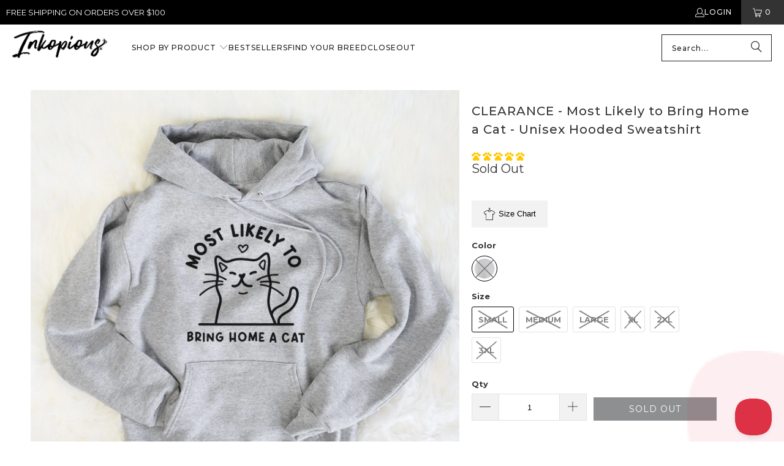

--- FILE ---
content_type: text/json
request_url: https://conf.config-security.com/model
body_size: 86
content:
{"title":"recommendation AI model (keras)","structure":"release_id=0x5e:7f:38:53:41:56:33:4f:49:47:69:6a:47:66:59:21:7c:7b:55:24:4c:54:71:65:78:41:56:28:5a;keras;g24hx6j9sj6fy5kf4yrkuxpb7jhsgrpew1yaacg29zpjclliwut7gexvx3hyvrw35x53mqj6","weights":"../weights/5e7f3853.h5","biases":"../biases/5e7f3853.h5"}

--- FILE ---
content_type: application/javascript; charset=utf-8
request_url: https://searchanise-ef84.kxcdn.com/preload_data.1k7N1I4S6x.js
body_size: 10608
content:
window.Searchanise.preloadedSuggestions=['golden retriever','golden doodle','great dane','french bulldog','australian shepherd','shih tzu','labrador retriever','boston terrier','german shorthaired pointer','english bulldog','pit bull','border collie','great pyrenees','cavalier king charles spaniel','black lab','bernese mountain dog','standard poodle','yorkshire terrier','miniature schnauzer','basset hound','cocker spaniel','siberian husky','jack russell','chocolate lab','english springer spaniel','chihuahua chihuahua','doberman pinscher','all cats','australian cattle dog','yellow lab','cane corso','shiba inu','bull terrier','belgian malinois','english setter','jack russell terrier','pitbull mix','italian greyhound','shetland sheepdog','mixed breed','english mastiff','rhodesian ridgeback','blue heeler','too close','long haired dachshund','rat terrier','christmas hand towels','saint bernard','west highland terrier','old english sheepdog','springer spaniel','mini schnauzer','irish wolfhound','irish setter','most likely to bring home a dog','pembroke welsh corgi','american bulldog','shar pei','brittany spaniel','toy poodle','mini dachshund','german shepard','bichon frise','aussie doodle','border terrier','easily distracted by dogs','rough collie','brussels griffon','portuguese water dog','cairn terrier','black labrador','black mouth cur','american staffordshire terrier','cattle dog','scottish terrier','wheaten terrier','long haired chihuahua','heart full of dogs','yellow labrador','black cat','most likely to bring home a cat','st bernard','soft coated wheaten terrier','papillon collection','hand towel','airedale terrier','valentine collection','boykin spaniel','german shorthair','wirehaired pointing griffon','pomeranian shirts','newfoundland dog','american eskimo','coton de tulear','lhasa apso','carolina dog','boxer tshirt','wire fox terrier','australian labradoodle','pop pop','st patricks collection','american cocker spaniel','chow chow','coon hound','havanese womens','chesapeake bay retriever','malti poo','yorkie poo','german shorthair pointer','mini aussie','anatolian shepherd','chinese crested','holiday hand towels','beagle mix','sorry im late','pug shirt','king charles cavalier','giant schnauzer','decal sticker','life happens dogs help','chihuahua mix','dog mom','irish terrier','blood hound','hand towels','rad dad','cavalier king charles','min pin','alaskan malamute','nova scotia duck tolling retriever','plott hound','dada shirt','golden retriever christmas','christmas collection','lab mix','halloween hand towel','welsh terrier','valentine hand towels','treeing walker coonhound','english pointer','maine coon','west highland white terrier','vizsla shirt','pit bull mix','king charles','bull mastiff','golden retriever hand towel','flat coated retriever','staffordshire terrier','sorry im late i saw a dog','husky mix','papa shirt','dixie the doodle','shih poo','grey hound','english cocker spaniel','parker the pitbull','bearded collie','tabby cat','welsh corgi','kids shirts','love always','german wirehaired pointer','last chance','jack russel','bluetick coonhound','west highland','tibetan terrier','cali wave hooded sweatshirt','bassett hound','greater swiss mountain dog','tank top','norwegian elkhound','terrier mix','french bull dog','rottweiler hoodie','guinea pig','cali wave','mama square','american foxhound','cardigan welsh corgi','most likely','rottweiler tshirt','norwich terrier','tuxedo cat','here to pet dogs','zip up hoodies','black labrador retriever','spinone italiano','boxer mix','dee dee the boston terrier','chocolate labrador','halloween hand towels','christmas towels','american bully','redbone coonhound','smooth collie','easter collection','dogue de bordeaux','red heeler','siamese cat','mini goldendoodle','poodle mix','maltese valentine','golden retreiver','new foundland','boxer valentine','booze the german shorthaired pointer','bernese mountain','wallace the golden retriever','cat towel','japanese chin','christmas lights','clearance items','old english bulldog','boston terrier shirt','neapolitan mastiff','great pyrenees valentine\'s','dutch shepherd','klee kai','kaci the bernedoodle','standard schnauzer','wash your paws','miniature pinscher','oliver the yorkie mix','zoe the yellow lab','great dane beanie','dad bod','fox terrier','heath the black lab','cooper the boxer','heart full of cats','puggle shirt','german shorthaired','jackson the weimaraner','sale items','pops shirts','mix breed','sorry i\'m late','heart string','bouvier des flandres','golden doodle shirt','halloween collection','distracted by dogs','dog dad','pop pop shirt','rowdy the labrador','german short haired pointer','whats one more dog','christmas towel','english shepherd','australian shepard','shetland sheepdog christmas','daisy the boston terrier','charlie the basset hound','willow the maltese','french brittany','clumber spaniel','mama shirt','american akita','bennett the doodle','maine coon cat','hound mix','shiba inu tshirt','bernedoodle print','the whippet','beagle valentine','gordon setter','cat hand towel','shit zu','german shephard','mini dachshund dachshund','long sleeve','sawyer the vizsla','french bulldog towel','mini bernedoodle','shih tzu valentine','jax the pitbull','mini golden doodle','mountain cur','pitbull valentine','glen of imaal terrier','clearance sale','easily distracted','stitch bichonpoo','perry the pig','afghan hound','pit mix','belgian shepherd','french mastiff','labradoodle tshirt','clover the cockapoo','paw paw','welsh springer spaniel','silken windhound','most likely to','vizsla towel','happy holly','dish towel','quinn the golden','portuguese podengo','chocolate labrador retriever','great dane valentine','vizsla valentine','catahoula dog','long hair chihuahua','life happens cats help','poodle easter','golden mini doodle','remi the brittany','american staffordshire','mini australian shepherd','sheepadoodle milo','long hair dachshund','oliver the golden retriever','mini doodle','brutus german shepherd','german shepherd christmas','golden doodle hand towel','bull dog','teddy the labradoodle','english springer','st patricks','duke the doberman','dogo argentino','rat terrier mix','christmas hand towel','sullivan irish wolfhound','youth cat','hand towel german shorthaired pointer christmas','aviator max','cavalier king charles spaniel valentine','toy fox terrier','goose the mixed breed','tote bag','silky terrier','shitzu poodle','fox hound','husky shepherd','dog model contest','christmas tree','ellie the boxer','flat coated retriever black','black pug','golden retriever towel','border terrier benjamin border','face mask','basset hound christmas','stay home snuggle dogs','cat decals','custom shirts','dexter corgi','german pinscher','francesca maltipoo','dalmation hoodies','maltese shirts','lagotto romagnolo','decal stickers','black and tan coonhound','persian cat','crew neck sweatshirt','pitt bull','havanese valentine','beanie sweatshirt','beagle hand towel','olde english bulldog','tote bags','usa doberman','shepherd mix','long sleeve tshirt','cali wave hoodies','labradoodle sweatshirts','christmas tree of dogs','staffordshire bull terrier','long sleeve t shirt','golden retriever shirts','mayor andy','german short hair','boston terrier christmas','milo fluff sheepadoodle','irish water spaniel','heart full','shi tzu','birdie the brittany','nova scotia','easter pitbull','corgi valentine','grandpa shirt','aussie parker','coffee mugs','v neck','valentine german shorthair','pomeranian hand towel','ross the lagotto','princess ava','valentine cocker spaniel','my favorite people','siena australian shepherd','siberian cat','valentine weimaraner','red tick coonhound','all the dogs','goldendoodle hand towel','wrigley schnauzer collection','golden doodle towel','pitt bull lab mix','miniature poodle','irish wolfhound keeva','xmas lights hand towels','st patrick\'s corgi','thanksgiving shirts','valentine chihuahua','cooper the basset','kerry blue terrier','mack the bugg','pug valentine','golden retriever valentine','ragdoll cat','lab hand towel','toddler labrador','benjamin border terrier','medical collection','valentines day','rudy the schnoodle','women\'s racerback tank top','holiday hand towel','baby boxed','size chart','rottweiler valentine','yorkie valentine','pavlov the goldendoodle','sorry i’m late','leonberger ralph','heart full of','german shorthair hand towel','easily distracted by cats','german short hair pointer','peyton manning','bedlington terrier','valentine golden retriever','mystery grab','christmas lights vizsla','cat tumbler','major the pitbull','rad dad shirt','doc mini aussie','st patricks day','elvis the beagle','pyrenean mastiff','cat hoodie','german shepherd mix','polish lowland sheepdog sweatshirt','dixie doodle','easter benson','tibetan spaniel','great dane hand towel','border collie valentine','tortoiseshell cat','berger picard','corgi valentines','german short','hannah the pitbull','belgian tervuren','aspen the morkie','easter beagle','english labrador','boxer hand towel','american hairless terrier','valentine towel','wire fox','mutt dog','dog shirt','german shepherd towel','loganator the golden retriever','sophie the havanese','rizzo the rat','easter doberman','zip up hoodie','dad shirt','calico cat','german wirehair','rio the australian cattle dog','cavapoo valentine\'s','valentine belgian malinois','myrtle mae','german shepherd','mini aussiedoodle','boston valentine hoodies','rat terrier shirt','german pointer','beanie great dane','life happens','shelby the golden retriever','bracco italiano','collie mug','spot the dalmatian','french bull','pit bull tshirt','weimaraner valentines','morkie valentine','border collie mix','dog ears collection','milton the soft coated wheaten terrier','tank tops','river the great dane','blue tick coonhound','pei mug','pitbull hoodie','da da','husky easter','clover cockapoo','stay home','cat shirt','big sis','simon the shih tzu','insulated tumbler','rottweiler perfect v neck','german shepard t shirts','wire haired pointing griffon','easter shih tzu','corgi heart','doodle hand towel','valentine hand towel','pillow covers','books dogs coffee','leo the poodle','basenji valentine','cat shirts','pomeranian valentine','ibizan hound','iroh the doberman','cali wave crewneck','long haired chihuahua valentine','australian blue','powderpuff chinese','tiny titan','bearded dragon','english cocker','penny the chow mix','toby corgi','easter shiba','axel the boxer','mama boxed','santa piglet dachshund','harper mixed breed','catahoula leopard','christmas cat','husky hand towel','australian shepherd aussie parker','mini pinscher','big bro','pharaoh hound','dada square','ever the english springer spaniel','bloodhound valentine','australian kelpie','clumbe spaniel','mens shirts','wirehaired dachshund','border collie st patricks','funcle shirt','paw print','womens perfect v neck shirt','tucker border collie','heart glasses','fathers day','pitbull towel','martini chihuahua','rowdy the labrador retriever','scottish deerhound','dogs in a heart','bennett the golden retriever','catahoula leopard dog','witch collection','french terry hooded sweatshirt','polish lowland sheepdog','peanut lab mix','rhodesian ridgeback sweatshirts','black lab mix','pee paw','ella the french bulldog','unisex crewneck valentine','bosse the jack russell terrier','easter towel','crewneck sweatshirt','dumpster fire 2020','card an','coffee mug','halloween towel','beanie collection','what\'s one more dog','hazel the german wirehaired','titan the rottweiler','one more dog','sphynx cat','french bulldog christmas','rat terrier hoodie','mini daschund','shetland sheep dog','car stickers','3/4 long sleeve','cat shirt tabby','rj the doberman','cocker spaniel hand towel','lab towel','bulldog easter','doodle towel','tea towel','english bull dog','papa square','smooth fox terrier','dachshund christmas','sweet tea','ya ya','christmas lights hand towel','great dane 3/4','pig easter','pitbull christmas','manchester terrier','valentine towels','cat sticker','plott hound mix','wall decal','dinosaurs kids','love always cat','boxer towel','dog contest','cat sweatshirt','papi shirt','mardi gras','my favorite people dog','skinny tumbler','easter cavapoo','jack russell terrier valentine','dachshund hand towel','girl dad','australian terrier','monster baby','mama tee','ernie the mini dachshund','parson russell terrier','english lab','stitch the bichonpoo','sweet tea the mini doodle','st patrick’s cat','german shepherd hand towel','newfoundland towel','zip up','alaskan klee kai','christmas pomeranian','baba shirts','finley beth','mochi caroli na','keeshond shirts','whisper the goldendoodle','christmas golden retriever','dog mama','malshi puff','valentine labrador','lab pit mix','german shep','lab bag','dexter the pitbull','golden retriever halloween','dachshund mask','macy the pug','pittbull mix','coonhound tumbler','dachshund towel','greyhound st patricks','peanut the chihuahua','minature schnauzer','heart of goldendoodle','santa hat','schnauzer valentine','shih tzu hand towel','chiweenie shirt','cat christmas','fathers day shirts','havanese christmas','cat heart string','seafoam unisex','golden retriever hoodie','border pit','new holiday hand towels','norfolk terrier','greater swiss','st bichon','eli the great dane','bill dachshund','sorry i\'m late i saw a dog','labrador towel','boxer christmas','brutus the german shepherd','dumpster fire','poodle hand towel','cat sweatshirts','bodi the vizsla','martini the chihuahua','cat on baby','nutterbutter mastiff','pomeranian hooded','valentine schnauzer','create your own','birthday dob','easter dutch','romeo the rottweiler','maggie the treeing walker coonhound','bogie the beagle','zip hoodies','pit bull valentine','metal mug','lucifer the german shorthaired pointer','valentines hand towel','great pyr','easter black cat','spanish water dog','golden doodle christmas','benson german shepherd','pekingese print','kitchen towel','australian cattle','lakeland terrier','shetland valentine','italian spinone','catahoula lepard dog','valentines labrador','australian shepherd towel','english bull terrier','labradoodle towel','halloween boxer','zeppelin black labrador','drake the doberman pinscher','corgi christmas','grandma shirt','thankful papillon','earl the bloodhound','sesi the siberian husky','nana shirt','car decals','logan the english cocker spaniel','frankie tankie','teddy jam','skye terrier','chihuahua towel','heart strings','beagle towel','cat most likely','french bulldog hand towel','holiday towels','poodle towel','old english sheep dog','francesca the maltipoo','easily by cats','hooded sweatshirt','halloween golden','cici paulk','gigi shirt','long haired cat','dog heart','biewer terrier','t shirts','face masks','ma ma','boxer/rottweiler mixed','zip hoodie','bean the boston','dachshund valentine','jethro the american staffordshire terrier','halloween golden retriever','return item','thankful labrador','german shepherd valentine','roger the golden retriever','christmas dish towel','cane corso mastiff','frenchies bulldog','soft coated wheaten','rocco cane','boxer sweatshirt','sully the clumber','nova scotia duck toller','chinese crested powderpuff','dog stickers','kids t shirts','long shirts','english cream golden retriever','ginger tom','great danes','blue tick','porter the pembroke corgi','beagle christmas','golden doodle hoodie','pug towel','usa patriotic','eloise the mixed breed','santa towels','great dane towel','french bulldog valentine','siberian retriever','thanksgiving collection','poppy shirt','black lab hand towel','chocolate lab towel','daisy the boxer','stay home snuggle cats','aonghus the australian shepherd','english bulldog towel','icelandic sheepdog','weimaraner towel','wooden ornament','i saw a dog','samoyed valentine','little man the puggle','chow mix','st patrick','puppy pierre','mason the cavapoo','bunnie the doberman','valentine kids','yorkie poodle','malibu hoodie','tea towels','king charles spaniel','saint bernard valentine','smokey the miniature schnauzer','pa pa','emma chihuahua','kisses the pitbull','dish towels','chocolate labradoodle','boxer aviator t shirt','chihuahua hand towel','jake the beagle','cat valentine','kids sizes','cat mug','henrietta the chicken','german wirehair pointer','mimi shirt','dogs before dudes','corgi towel','shih tsu','pointing griffon','standard poodle t shirts','cat tumbler kids','onyx the labrador','silly lilly lab','english labrador retriever','obi james','christmas pitbull','what’s one more dog','old english','pitbull sticker','rainbow collection','pit bull towel','black and tan coon hound','great dane christmas','merry woofmas','rusty the toy poodle','german shepard mix','piper pilot','greyhound towel','most likely dog','cat towels','golden retriever sticker','red nose','white german shepherd','mom mom','luna the black mouth cur','awesome sheltie','shadow the black cat','logan the rescue mutt','swiss mountain dog','cali wave sweatshirt','pitbull hand towel','great pyrenees beanie','millie mae','oakley the pudelpointer','cat tote bag','pit bull hand towel','french bulldog sweatshirt','vizsla hand towels','heart of dogs','bailey the labrador','newfoundland valentine','cat hoodies','orange the carolina dog','yorkie mix','husky valentine','brussel griffon','russian blue','giovanni the poodle','golden retriver','peanut the lab mix','labrador hand towel','valentine golden doodle','christmas sweatshirt','poodle valentine','kids brittany spaniel','missy moo','black german shepherd','shiloh shepherd','golden doodle valentine','longhaired dachshund','last chance items','french bulldog tshirt','doberman valentine','jack russel terrier','barney the cavachon','hound dog','bunny tee','fez e weegles','golden retriever valentine collection','golden retriever st patricks','valentine cat','cockapoo valentine','shelby doberman','mystery bag','will likely mention cats','unisex v neck','australian shepherd hand towel','rocco the cane corso','petit basset griffon vendeen','american bull dog','cavalier king','german shepherd halloween','windsprite shirts','dada boxed','baby square','golden retriever mug','annie the boxer','boston terrier hand towel','vizsla christmas','t shirt','english bulldog christmas','cat halloween','english bulldog hand towel','golden doodles','boxer profile','sorry i\'m late hoodies','quincy english springer spaniel','izzy the chiweenie','books cats','sweatshirts chihuahua','kitchen towels','baby onesie','black cats','christmas tree of cats','scottish fold','malu the cow','terrier towel','charlie the mixed breed','mini griffin','jake-aroni golden retriever','tuckeroo the boxer','bingo the yorkshire','valentine doodle','cat heart','unisex loopback terry hoodie','irish doodle','goldendoodle towel','mila the australian shepherd','finn the labrador','valentines golden retriever','bella the blue heeler','aaron the chihuahua','fenway the goldendoodle','sheep dog','christmas cats','samoyed christmas','shih tzu christmas','boston terrier valentine','cardigan corgi','zoe yellow lab','poodle hoodie','dachshund tshirt','mini poodle heart','duck tolling retriever','australian shep','maltese hand towel','bean the boston terrier','christmas boxer','cali wave hoodie','chihuahua decal','french bulldog hoodie','blue tick coon hound','no barks given','mom shirts','rat terrier valentine','doodle valentine','lhasa poo','easter golden retriever','chesapeake bay','fletcher wirehaired pointing griffon','brandy the cavalier king charles spaniel','black mouth','pug hand towel','schnauzer towel','boxer st patricks','cat tree','sheldon the shetland sheepdog','cat stickers','christmas shirts','william mitchell newman','silver lab','knox the rat terrier','christmas lights golden retriever','american pitbull terrier','ruxtin the mixed breed','sheepadoodle hoodie','chihuahua valentine','border collie shirts','bingo mixed breed','sale shirts','golden retriever sweatshirt','cat decal','tiny archie','schnoodle valentine','valentine boxer','dalmatian hoodie','long sleeve tunic','sully the clumber spaniel','whitaker german shepherd','childrens sizes','boxer dog','maltipoo hand towel','boxer sticker','jolly hand towel','roux long haired dachshund','great dane shirts','russell terrier','teddy bear','murphy the schnauzer','bengal cat','weimaraner hoodies','kiwi the morkie','dalmatian v neck','cat hand towels','barry the saint bernard','blue healer','great dane sticker','baron the bloodhound','archie benjamin','milo the pitbull','gertrude mcfuzz','little man','princess fiona the doberman','black and tan','bender the rottweiler','nana square','pug christmas','boy mom','sam the golden retriever','lil bro','myrtle mae the aussiedoodle','gwen the labrador','plot hound','american cocker','thankful cat','english bulldog valentine','yellow mix','quarter horse','corgi hand towel','wheaton terrier','sor im late','christmas labrador','australia shepherd','cat tote','christmas pillow covers','blaze the bernese mountain dog','popcorn the puggle','gus the german wire','valentine beagle','youth valentine','mini labradoodle','marley the golden retriever','golden retriever easter','labradoodle hand towel','pitbull sweatshirt','treeing walker','jett the bull terrier','little dude','german shepherd sweatshirt','nederlandse kooikerhondje','henry english cocker spaniel','valentine lab','police collection','pitbull tshirt','here to pet cats','boxer v neck','stella the yellow lab','goldendoodle valentine','doberman christmas','maddison pearl the chihuahua','thankful pomeranian','ginger australian shepherd easter','christmas doodle','bulldog shirt','discount code','flat coat retriever','grace the german shepherd','honey the lab pit mix','whats one more cat','siberian husky valentine','love always labrador','pekingese valentine','sophie quinn','boarder collie','conrad collie','boxer hoodie','french terry','wire haired dachshund','sawyer the snorkie','best dad ever','lucy the shorkie','bash the bernedoodle','boxer mug','mini pin','rocky the rottweiler','koda black mouth cur','golden lab','shitzu bichon','christmas lab','cali cavapoo','roscoe the pitbull','boston terrier halloween','halloween cat','life happens dogs help paw','bandana collection','black lab towel','king charles cavalier spaniel','pop pop boxed','nate the labrador','pitbull beanie','bella canvas','unisex crewneck','da da shirt','christmas dachshund','siberian clearance','mountain dog','irish red and white setter','bo the boxer','ace boogie','sale items dogs','golden retriever decal','knit sweatshirt','mr rusty','scout the pembroke','ace the doberman','mattis the german shorthaired pointer','italian greyhound halloween','cooper boxer','youth t shirts','westie long sleeve shirt','english mastiff valentine','mini schnauzer with','toddler shirt','water dog','maddie english shepherd','tena the german shepherd','french bulldog decal','labrador christmas','customer service','jack the chocolate labradoodle','husky christmas','gift card','tee shirts','labrador valentine','king cavalier','german wirehaired','australian shepherd christmas','german shorthaired pointer christmas','reef green','labrador hoodie','valentine french bulldog','border collie towel','lab valentine','neopolitan mastiff','doc the mini aussie','walker hound','holiday towel','sanford labrador','basenji towel','will likely mention dogs','marley boy cocker spaniel','pigment dyed crew sweatshirt','milo fluff','usa golden retriever','ever english springer spaniel','whats one more','oliver the mixed breed','dachshund decal','flat coat','annie the springer spaniel','orange cat','princess fiona','standard poodle towel','vyncent the greyhound','beagle mask','luna the berger picard','poppy cavalier king charles spaniel','shih tzu towel','husky towel','oliver watson','uncle tucker','white lab','chihuahua sticker','lab christmas','charlie girl','puggle valentine','pierre french bulldog','juno belgian malinois','loki the husky shepherd','golden towel','mama hoodie','thankful pitbull','firefighter collection','george the toy poodle','australian heeler','portugese water dog','tell your dog i said hi','valentine pug','korean jindo','rescue dog','sterling afghan','baxter american cocker spaniel','pap pap','obi the beagle mix','sweet bailey','chillie the min pin','grumpy reindeer','doodle christmas','archie the chihuahua mix','thankful golden retriever','russian blue cat','xena the american staffordshire terrier','greta cat','kids sweatshirt','athena the merle great dane','doberman v-neck','hobbes the tabby cat','men\'s heavyweight','christmas beagle','valentine poodle','pomeranian face mask','poodle sweatshirt','boston terrier towel','boxer hand towels','madison the blue heeler','franco the french bulldog','cat mom','toby the corgi','lil sis','boxer decal','valentine doberman','westie hoodie','rottweiler towel','turkey thoughts','thankful mutt','corgi halloween','red labrador','sharpei women\'s','xena the mixed breed','bulldog christmas','great dane halloween','glen of imaal','flat coated','most likely to bring home','havanese hand towel','drake the doberman','sorry i’m late i saw a dog','golden retriever oliver','kids golden retriever','at patrick day','love always pitbull','dachshund shirt','petit penny','kaskae the malamute','bernedoodle hand towel','devon rex','argos the catahoula','teddy the goldendoodle','calum the cairn terrier','benjamin the border terrier','pug hoodie','heart full of chickens','jack chi','eloise pitbull','christmas french bulldog','berlin carolina','here to pet','labrador shirt','paw paw shirt','dog sweatshirt','milo fluff the sheepadoodle','youth pitbull','great pyrenese','birthday collection','austin the heeler','shiba inu valentine','love always corgi','cuddles the coton','ally the jack russell','custom boxed','lhasa apso lorenzo','tucker the collie','dad shirts','doberman towel','shih tzu puppy cut','rodesian ridgeback','boxer tumbler','papa mug','corgi shirt','murr labradoodle','black lab valentine','collie shepherd','bichon poo','cotton de tulear','french bulldog st patricks day','monster baby pitbull','brown lab','case the mixed breed','ollie the vizsla','american pit bull terrier','french bulldogs','marley boy','mama squared','golden retriever towels','ivy the pitbull','gizmo cat','lucy boo','womens bluetick','valentine corgi','spooky kitty','thankful corgi','dog hoodie','santa hand towels','westie valentine','sadie cocker spaniel','doggy bunch','milton standard schnauzer','doberman hoodie','chew chew the french bulldog','long haired','dada mug','cocker spaniel valentine','rat terrier halloween','pug tumbler','loopback hoodie','love always cats','great pyrenees towel','labrador sanford','long hair cat','annabelle dachshund','henry the french bulldog','pitbull tumbler','whippet hoodie','shin tzu','dog shirts','double doodle','cat tumblers','kadin the pitbull','lab sticker','sheepadoodle christmas','bubba scraps','benson the german shepherd','weiner dog','treeing walker coon hound','christmas doberman','goldendoodle tshirt','valentine dachshund','rhodesian ridge back','saw a dog','exotic shorthair','bailey the american cocker','heart of corgis','plus size','beagle hoodie','halloween towels','long sleeve shirt','theo bernese mountain dog','talos rottweiler','3/4 sleeve halloween','pug halloween','lola the chiweenie','little bandit the beagle','maddox the great dane','irish wolf hound','halloween shirts','pierre the soft coated wheaten terrier','shelby the doberman','foster the samoyed','doberman beanie','cocker towel','pitbull halloween','cat t shirts','max the jack russell','mama tshirt','asa the havanese','sea lion','halloween pyrenees','chocolate lab hand towel','lab pit','parson russell','austrailian shepherd','tyler the mixed breed','berlin carolina dog','thankful german shepherd','meg the great pyrenees','rottweiler mix','winston the redbone coonhound','chew chew','baseball shirts','long sleeve tee','chip the chesapeake','carin terrier','giant schnauzer natural ears','thankful pug','hoodie shitzu','addison the basset hound','rough collie valentine','bernie doodled','christmas great dane','terrier hand towel','golden retriever kids','ted the wire fox terrier','chihuahua shirt','pug sweatshirt','titan rottweiler','finn the mixed breed','golden retriever puppy','smash shih tzu','domestic shorthair','sorry i was late','maverick the cat','siamese cat shirts','cocker spaniel towel','tank the english bulldog','corgi sweatshirt','christmas german shepherd','custom hoodie','obi the goldendoodle','golden retriever santa','yorkshire terrier valentine','jasha the borzoi','valentine german shepherd','uncle tucker poodle','bring home a dog','golden retriever cali wave','love always shirt','pug tshirt','boxer halloween','auntie boxed','bojo golden retriever','english bulldog easter','bumbee the beagle','blu the pitbull','australian shepherd shirt','dad bod shirt','rescue mom','maltese shihzu','ghost pups','christmas lights towel','christmas poodle','sombrero collection','valentine english bulldog','papa boxed','wallace the golden','tufton english mastiff','walter the weimaraner','indi the border collie','dachshund thankful','cici paulk the aussiedoodle','kids birthday','loki french bulldog','corgi hoodie','mens hoodie','samoyed hand towel','dashound tshirts','christmas hand towels goldendoodle','crew neck','nala the carolina dog','jack russell hand towel','poodle christmas','golden retriever heart','soft coated wheaton terrier','dutch the mixed breed','min pinscher','twiggy whippet','grab bag','gsp hoodie','german shepherd sticker','valentine golden','dachshund sweatshirt','shark shirt','boxer shirt','pepper the shihpoo','bulldog towel','bischon frise','andy the airedale','great dane hoodie','pillow cover','pug sticker','thankful beagle','australian shephard','labrador retriever christmas','doberman sweatshirt','portuguese water dog valentine','halloween lab','golden retriever tumbler','pitbull decal','tumbler lid','piper the irish setter','valentines towels','yogi the english bulldog','nana boxed','duck toller','water bottle','pit bulls','cavapoo towel','patrick the papillon','heath black labrador','rj the doberman pinscher','what\'s one more cat','ruby the vizsla','daschund towel','dad squared','valentines hand towels','chihuahua christmas','scout marie','cat tshirt','gracie the great dane','collie mix','schnauzer christmas','labrador decal','sorry i am late','golden ret','nacho the american bully','renly english setter','pit bull hoodie','labrador retriever hand towel','kids cat','beagle sweatshirt','labrador mix','shorkie shirt','gummy the pitbull','grandpa boxed','chloe the bull terrier','eloise the pitbull','heart string sweatshirt','cockapoo hand towel','shipping charge','delilah english springer','weimaraner valentine','dog person','new foundland items','lab decal','american pitbull','german shepard hand towel','christmas husky','poppy cavalier','great dane valentines','return policy','thankful boxer','buggy chihuahua','oakley the american cocker spaniel','halloween corgi','valentine shih tzu','maddison pearl','baby shirt','4xl womens','valentine black lab','boston terrier sweatshirt','rolo the basset hound','dachshund tumbler','missymoo english bulldog collection','shepard mix','bichon poodle','jet the mixed breed','harley the pitbull mix','mayor andy the beagle','akita valentine','guinness the toy poodle mix','doberman tshirt','scottish terrier shirts','sheltie shirt','basenji hoodie','bernie doodle','rad like dad','horton the great pyrenees','cat mugs','riley the golden retriever','border collie christmas','chocolate chip','rottweiler st patrick\'s','zeus the doberman','viszla valentine','golden retriever shirt','finn pomeranian','higgins the pug','white boxer','staffordshire towel','kylee the border collie','bruno the cane corso','st patrick\'s','harry mixed breed','hans the dachshund','beagle sticker','fall collection','sweet george','pup points','mickey the bichon','fire fighter','raisin the flat coated retriever','rusty the labrador retriever','cat mask','chihuahua hoodie','husky sticker','easter poodle','greyhound valentines','newfoundland hand towel','floydie bear','blue tick hound','murr dog','easter corgi','valentines towel','belle hound mix','riley the golden','dachshund hoodie','dandie dinmont','love always great dane','love always dachshund','labrador sticker','palmer the aussiedoodle','rottweiler christmas','kiki the maine coon cat','st patrick’s day','harlequin great dane','husky hoodie','milo the mixed breed','beagle mug','weston the nova scotia duck tolling','aviator hand towels','gabby the cardigan welsh corgi','newfoundland sweatshirt','shorthaired pointer','rhys the vizsla','dachshund sticker','pudelpointer hoodie','saint berdoodle','miniature goldendoodle','poodle tumbler','belgian malinois jax','oktoberfest collection','ralphie boston terrier','rosie the pug','pembroke corgi','labrador sweatshirt','great dane st patricks day','beagle halloween','grand basset griffon vendeen','axel boxer','yorkie hand towel','daisy mae','love always golden retriever','valentine vizsla','merry catmas','husky tshirt','beagle tshirt','pit bull heart','bennett doodle','american staff','gizmo the goldendoodle','love always bernedoodle','porter corgi','halloween french bulldog','longhair chihuahua','dogs books coffee','henry the english cocker','sharpei shirts','missy moo the english bulldog','black lab christmas','heart full of plants','whiskey the doberman','cuddles the coton de tulear','morkie aspen','german shepherd decal','christmas shih tzu','dazy the english bulldog','ship tzu','goldendoodle christmas','duke yellow lab','dog french terry hoodie','thankful lab','willow anatolian','labradoodle christmas','jude the great dane','doodle sticker','amos the chihuahua','boxer mask','french bulldog kids','chihuahua halloween','dachshund halloween','dogs help','kids pitbull','buggy the chihuahua','bunnie the doberman pinscher','mini bull terrier','red bone coonhound','polar bear','great dane mask','adult akita','army green','corgi decal','ranger the mixed breed','harper the vizsla','christmas corgi','english bulldogs','golden retriever valentines','pitbull terrier','vizsla sticker','valentine pit bull','doodled pitbull','st patricks day sweatshirt','tux the tuxedo cat','snuggle dogs','sweatshirts women','english sheepdog','shih tzu hoodie','labrador retriever towel','millie the mixed breed','olde english bulldogge','welma the west highland','wirehaired vizsla','neptune the newfoundland','christmas kids shirts','ginger cat','valentine husky','chloe the tabby','beagle beanie','newfoundland christmas','cobb the havapoo','cat ornament','brittany shirts','gunnar the goat','mixed breed hand towel','christmas lights labrador','quinn the pomeranian','rhodesian towel','easily distracted by','mozart the newfoundland','my favorite people dogs','kids labrador','sweat pants','horse hoodie','parker pitbull','havanese towel','pig the beagle','pip the italian greyhound','haired dachshund','black cat towel','denver the calico cat','rowdy the lab','boxer easter','puggle towel','racerback tank','izzie cavachon','english spaniel','most likely cat','french bulldog tumbler','american water spaniel','long sleeve tunic shirt','long hair','golden retriever thankful','thankful poodle','kids tumbler','golden labrador','german shepherd tshirt','copper the siberian husky','rizzo labrador retriever','valentine hand','bernese valentine','black labradoodle','mama sweatshirt','gunther belgian malinois','heart full of chihuahuas','benny the pug','heavyweight 100% cotton long sleeve','valentine great dane','german shorthaired pointer towel','best mom ever','crew neck sweatshirts','great dane decal','thankful doodle','whale shark','boston terrior','mineral wash','pit lab mix','german shorthaired pointer booze','kids easter','roux dachshund','cavalier valentine','sherlock the sheepadoodle','unisex v-neck','bulldog mix','two dogs','murr dog the labradoodle','aviator hoodie dachshund','toddler valentine','cooper the basset hound','golden hand towel','dizzy the border collie','german shepherd hoodie','jack russell towel','halloween doodle','reese the boxer','dylan the shetland sheepdog','cat t shirt','trooper the hound mix','mid weight hoodie','gsp valentine','english golden retriever','shiba inu towel','nightmare collection','bailey dachshund','yellow lab towel','choc lab','jolly dachshund','graduate collection','golden retriever v-neck','leonberger valentine','logan the cocker spaniel','pit bull christmas','ginger australian shepherd','shih tzu sweatshirt','oliver golden retriever','airedale hand towel','valentines collection','kiddo shirt','wire terrier','love always french bulldog','american hairless','youth shirt','cali the cavapoo','border collie hand towel','oliver tredup','thankful golden','if you can read this you\'re too close','cat dad','cali wave cat','labrador retriever st patricks day','koko the tzu','metal mugs','sir jake','australian cattle dog halloween','leroy gsp','pyrenees valentine','love always boxer','golden retrieve','standard poodles','poodle sticker','tibetan terrier valentine','mochi carolina','golden doodle mug','pit bull mask','siberian husky beanie','miki the american eskimo','grey cat','doberman sticker','nyx the great dane','sweat shirt','profile poodle','golden retriever christmas lights','white cat','labradoodle sticker','poodle shirt','knit sweatshirts','pitbull shirt','doodle hand towels','french bulldog halloween','best dad','yellow labrador retriever','loki the french bulldog','myrtle sue','tell your dog','german shepherd brutus','australian shepherd mix','cat kids','golden sticker','great dane sweatshirt','happy otis','harley the pitbull','welsh springer','coonhound valentine','christmas sweatshirts','dilly the saint','halftone havanese','sammie mixed breed','easter boxer'];

--- FILE ---
content_type: application/javascript; charset=utf-8
request_url: https://inkopious.com/products/most-likely-to-bring-home-a-cat-unisex-hooded-sweatshirt.json?callback=jQuery37101323657642541256_1769247209405&_=1769247209406
body_size: 981
content:
/**/jQuery37101323657642541256_1769247209405({"product":{"id":6825968828493,"title":"CLEARANCE - Most Likely to Bring Home a Cat - Unisex Hooded Sweatshirt","body_html":"\u003cp\u003e\u003cstrong\u003eThis item is sold out. But we have an updated sweatshirt with more color options available here https:\/\/inkopious.com\/products\/bringhomecat-pigment-dyed-hoodie\u003c\/strong\u003e\u003cstrong\u003e\u003c\/strong\u003e\u003c\/p\u003e\n\u003cp\u003e\u003cstrong\u003eMen's Pullover Hoodie\u003c\/strong\u003e - Midweight \u003cspan\u003e7.8oz 50\/50 blend of cotton\/polyester and feature a relaxed fit. These comfy hoodies are made with up to 5% recycled polyester from plastic bottles and have a patented low-pill fleece. Women tend to order 1-2 sizes below their normal size.\u003c\/span\u003e\u003c\/p\u003e","vendor":"Inkopious","product_type":"Final Sale","created_at":"2022-11-10T18:38:49-08:00","handle":"most-likely-to-bring-home-a-cat-unisex-hooded-sweatshirt","updated_at":"2026-01-24T01:33:32-08:00","published_at":"2022-11-10T19:03:55-08:00","template_suffix":"","published_scope":"web","tags":"BringHomeCat, Cat, Cats, Final Sale, Hanes Hoodies, meta-related-collection-BringHomeCat, meta-size-chart-unisex-hoodie-sizing, Typography","variants":[{"id":39969938997325,"product_id":6825968828493,"title":"Heather Grey \/ Small","price":"38.99","sku":"CNTR-BringHomeCat-HP170-HeatherGrey-S","position":1,"compare_at_price":"60.00","fulfillment_service":"manual","inventory_management":"shopify","option1":"Heather Grey","option2":"Small","option3":null,"created_at":"2022-11-10T18:38:49-08:00","updated_at":"2026-01-24T01:33:32-08:00","taxable":true,"barcode":null,"grams":450,"image_id":29770982195277,"weight":0.9921,"weight_unit":"lb","requires_shipping":true,"price_currency":"USD","compare_at_price_currency":"USD"},{"id":39969939030093,"product_id":6825968828493,"title":"Heather Grey \/ Medium","price":"38.99","sku":"CNTR-BringHomeCat-HP170-HeatherGrey-M","position":2,"compare_at_price":"60.00","fulfillment_service":"manual","inventory_management":"shopify","option1":"Heather Grey","option2":"Medium","option3":null,"created_at":"2022-11-10T18:38:49-08:00","updated_at":"2026-01-24T01:33:32-08:00","taxable":true,"barcode":null,"grams":453,"image_id":29770982195277,"weight":0.9987,"weight_unit":"lb","requires_shipping":true,"price_currency":"USD","compare_at_price_currency":"USD"},{"id":39969939062861,"product_id":6825968828493,"title":"Heather Grey \/ Large","price":"38.99","sku":"CNTR-BringHomeCat-HP170-HeatherGrey-L","position":3,"compare_at_price":"60.00","fulfillment_service":"manual","inventory_management":"shopify","option1":"Heather Grey","option2":"Large","option3":null,"created_at":"2022-11-10T18:38:49-08:00","updated_at":"2026-01-24T01:33:32-08:00","taxable":true,"barcode":null,"grams":544,"image_id":29770982195277,"weight":1.1993,"weight_unit":"lb","requires_shipping":true,"price_currency":"USD","compare_at_price_currency":"USD"},{"id":39969939095629,"product_id":6825968828493,"title":"Heather Grey \/ XL","price":"38.99","sku":"CNTR-BringHomeCat-HP170-HeatherGrey-XL","position":4,"compare_at_price":"60.00","fulfillment_service":"manual","inventory_management":"shopify","option1":"Heather Grey","option2":"XL","option3":null,"created_at":"2022-11-10T18:38:50-08:00","updated_at":"2026-01-24T01:33:32-08:00","taxable":true,"barcode":null,"grams":635,"image_id":29770982195277,"weight":1.3999,"weight_unit":"lb","requires_shipping":true,"price_currency":"USD","compare_at_price_currency":"USD"},{"id":39969939128397,"product_id":6825968828493,"title":"Heather Grey \/ 2XL","price":"39.99","sku":"CNTR-BringHomeCat-HP170-HeatherGrey-2XL","position":5,"compare_at_price":"62.00","fulfillment_service":"manual","inventory_management":"shopify","option1":"Heather Grey","option2":"2XL","option3":null,"created_at":"2022-11-10T18:38:50-08:00","updated_at":"2026-01-24T01:33:32-08:00","taxable":true,"barcode":null,"grams":680,"image_id":29770982195277,"weight":1.4991,"weight_unit":"lb","requires_shipping":true,"price_currency":"USD","compare_at_price_currency":"USD"},{"id":39969939161165,"product_id":6825968828493,"title":"Heather Grey \/ 3XL","price":"40.99","sku":"CNTR-BringHomeCat-HP170-HeatherGrey-3XL","position":6,"compare_at_price":"63.00","fulfillment_service":"manual","inventory_management":"shopify","option1":"Heather Grey","option2":"3XL","option3":null,"created_at":"2022-11-10T18:38:50-08:00","updated_at":"2026-01-24T01:33:32-08:00","taxable":true,"barcode":null,"grams":725,"image_id":29770982195277,"weight":1.5984,"weight_unit":"lb","requires_shipping":true,"price_currency":"USD","compare_at_price_currency":"USD"}],"options":[{"id":8870410289229,"product_id":6825968828493,"name":"Color","position":1,"values":["Heather Grey"]},{"id":8870410256461,"product_id":6825968828493,"name":"Size","position":2,"values":["Small","Medium","Large","XL","2XL","3XL"]}],"images":[{"id":29770982195277,"product_id":6825968828493,"position":1,"created_at":"2022-11-10T18:57:16-08:00","updated_at":"2025-11-12T10:40:54-08:00","alt":null,"width":1500,"height":1500,"src":"https:\/\/cdn.shopify.com\/s\/files\/1\/0015\/5117\/1636\/products\/BHCatHP170-Hoodie-Grey-Flat.jpg?v=1762972854","variant_ids":[39969938997325,39969939030093,39969939062861,39969939095629,39969939128397,39969939161165]}],"image":{"id":29770982195277,"product_id":6825968828493,"position":1,"created_at":"2022-11-10T18:57:16-08:00","updated_at":"2025-11-12T10:40:54-08:00","alt":null,"width":1500,"height":1500,"src":"https:\/\/cdn.shopify.com\/s\/files\/1\/0015\/5117\/1636\/products\/BHCatHP170-Hoodie-Grey-Flat.jpg?v=1762972854","variant_ids":[39969938997325,39969939030093,39969939062861,39969939095629,39969939128397,39969939161165]}}})

--- FILE ---
content_type: application/x-javascript; charset=utf-8
request_url: https://bundler.nice-team.net/app/shop/status/inkopious.myshopify.com.js?1769247214
body_size: -326
content:
var bundler_settings_updated='1769243907c';